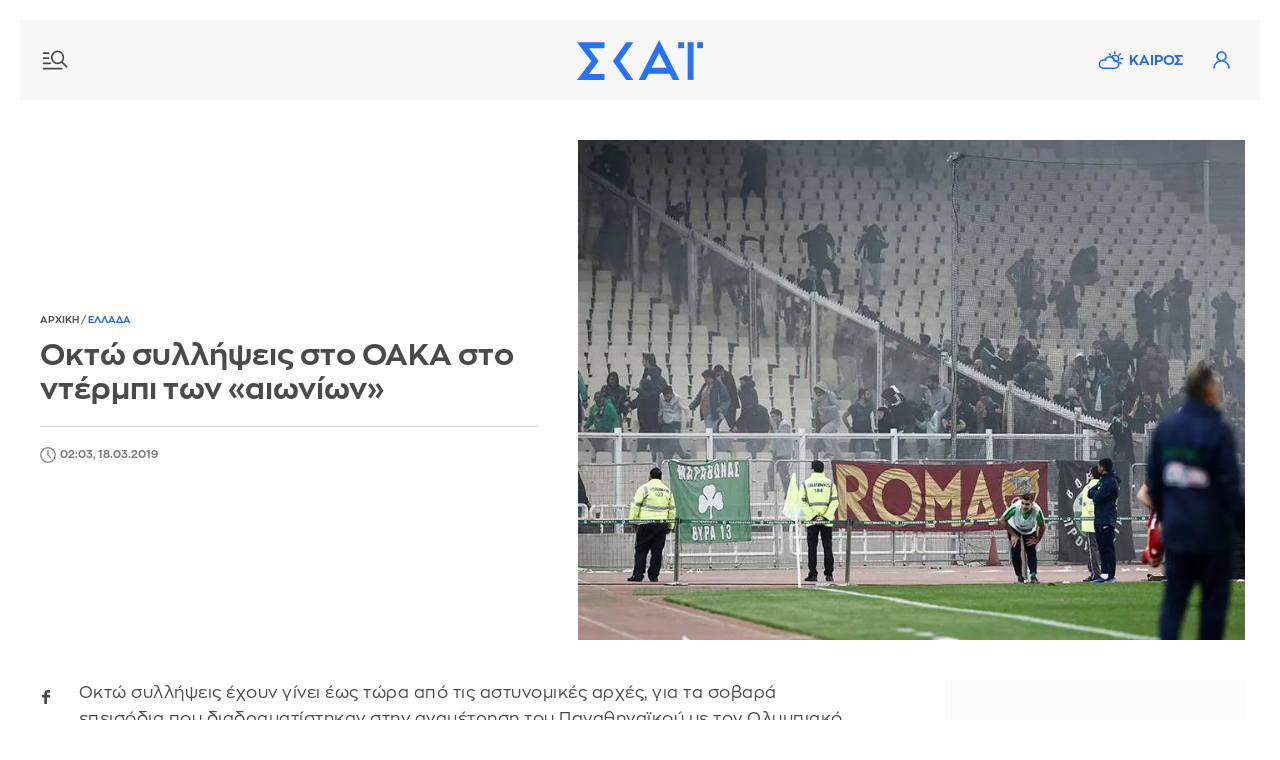

--- FILE ---
content_type: text/html; charset=UTF-8
request_url: https://www.skai.gr/news/greece/okto-syllipseis-sto-oaka-sto-ntermpi-ton-aionion
body_size: 22462
content:
<!DOCTYPE html>
<html lang="el" dir="ltr" prefix="og: https://ogp.me/ns#">
<head>
<link rel="preconnect" href="https://securepubads.g.doubleclick.net">
<link rel="preconnect" href="https://www.google-analytics.com">
<link rel="preconnect" href="https://www.googletagmanager.com">
<link rel="dns-prefetch" href="https://www.googletagmanager.com" />
<link rel="preconnect" href="https://cdn.skai.gr" />
<link rel="preconnect" href="https://static.adman.gr">
<link rel="dns-prefetch" href="https://www.googletagservices.com" />
<link rel="dns-prefetch" href="https://securepubads.g.doubleclick.net" />
<link rel="dns-prefetch" href="https://static.adman.gr" />
  <link rel="preload" as="image" href="https://cdn.skai.gr/sites/default/files/styles/style_800x600/public/articles/2015m/oaka-riotsssss.jpg.webp?itok=0hUwPp3G" type="image/webp"  fetchpriority = "high" />

<title>Οκτώ συλλήψεις στο ΟΑΚΑ στο ντέρμπι των «αιωνίων» | ΣΚΑΪ</title>
<meta http-equiv="content-language" content="el" />
<meta charset="utf-8" />
<meta name="description" content="Οκτώ συλλήψεις έχουν γίνει έως τώρα από τις αστυνομικές αρχές, για τα σοβαρά επεισόδια που διαδραματίστηκαν στην αναμέτρηση του Παναθηναϊκού με τον Ολυμπιακό …" />
<meta name="keywords" content="skai.gr, ειδήσεις" />
<link rel="image_src" href="https://cdn.skai.gr/sites/default/files/styles/article_16_9/public/articles/2015m/oaka-riotsssss.jpg?itok=HLhJq4An" />
<meta property="fb:app_id" content="1107899046074850" />
<meta property="og:site_name" content="Skai.gr" />
<meta property="og:type" content="article" />
<meta property="og:title" content="Οκτώ συλλήψεις στο ΟΑΚΑ στο ντέρμπι των «αιωνίων»" />
<meta property="og:url" content="https://www.skai.gr/news/greece/okto-syllipseis-sto-oaka-sto-ntermpi-ton-aionion" />
<meta property="og:description" content="Οκτώ συλλήψεις έχουν γίνει έως τώρα από τις αστυνομικές αρχές, για τα σοβαρά επεισόδια που διαδραματίστηκαν στην αναμέτρηση του Παναθηναϊκού με τον Ολυμπιακό …" />
<meta property="og:country_name" content="Greece" />
<meta property="og:locale" content="el_GR" />
<meta property="og:image" content="https://cdn.skai.gr/sites/default/files/styles/article_16_9/public/articles/2015m/oaka-riotsssss.jpg?itok=HLhJq4An" />
<meta property="og:image:url" content="https://cdn.skai.gr/sites/default/files/styles/article_16_9/public/articles/2015m/oaka-riotsssss.jpg?itok=HLhJq4An" />
<meta property="og:image:type" content="image/jpeg" />
<meta property="og:image:alt" content="" />
<meta property="og:image:width" content="1280" />
<meta property="og:image:height" content="720" />
<meta name="publish_date" property="og:publish_date" content="2019-03-18T02:03:36+02:00" />
<meta property="article:published_time" content="2019-03-18T02:03:36+02:00" />
<meta property="article:modified_time" content="2019-06-22T17:20:02+03:00" />
<meta property="twitter:card" content="summary_large_image" />
<meta property="twitter:creator" content="@skaigr" />
<meta property="twitter:title" content="Οκτώ συλλήψεις στο ΟΑΚΑ στο ντέρμπι των «αιωνίων»" />
<meta property="twitter:description" content="Οκτώ συλλήψεις έχουν γίνει έως τώρα από τις αστυνομικές αρχές, για τα σοβαρά επεισόδια που διαδραματίστηκαν στην αναμέτρηση του Παναθηναϊκού με τον Ολυμπιακό …" />
<meta property="twitter:site" content="@skaigr" />
<meta property="twitter:url" content="https://www.skai.gr/news/greece/okto-syllipseis-sto-oaka-sto-ntermpi-ton-aionion" />
<meta property="twitter:image" content="https://cdn.skai.gr/sites/default/files/styles/article_16_9/public/articles/2015m/oaka-riotsssss.jpg?itok=HLhJq4An" />
<meta property="twitter:image:width" content="1280" />
<meta property="twitter:image:height" content="720" />
<meta property="article:publisher" content="https://www.facebook.com/skaigr" />
<meta property="article:section" content="Ελλάδα" />
<meta property="article:tag" content="Ελλάδα" />
<meta property="article:tag" content="Skai.gr" />
<meta property="article:tag" content="Ειδήσεις" />
<meta property="article:author" content="Newsroom" />
<link rel="alternate" type="application/rss+xml" href="https://feeds.feedburner.com/skai/PLwa" />
<meta name="robots" content="max-image-preview:large" />
<meta name="Generator" content="Drupal 10 (https://www.drupal.org)" />
<meta name="MobileOptimized" content="width" />
<meta name="HandheldFriendly" content="true" />
<meta name="viewport" content="width=device-width, initial-scale=1.0" />
<link rel="canonical" href="https://www.skai.gr/news/greece/okto-syllipseis-sto-oaka-sto-ntermpi-ton-aionion" />

<meta name="googlebot" content="index,follow" />
<meta name="robots" content="index,follow" />
<meta name="google-site-verification" content="p3KuX08NaRyxBwnFsToTEn3vk-HDx3qQCevOUhTl4bA" />
      <style>
    @font-face{font-family:ZonaProRegular;src:url("/themes/custom/skaigr/fonts/ZonaPro-Regular.woff2") format("woff2"),url("/themes/custom/skaigr/fonts/ZonaPro-Regular.woff") format("woff");font-display:block}@font-face{font-family:ZonaProBold;src:url("/themes/custom/skaigr/fonts/ZonaPro-Bold.woff2") format("woff2"),url("/themes/custom/skaigr/fonts/ZonaPro-Bold.woff") format("woff");font-display:block}#share-bar button.share{background:url("/themes/custom/skaigr/images/plus.svg") center center no-repeat;background-size:13px auto}#share-bar ul li.bookmark a{background:url("/themes/custom/skaigr/images/bookmark-grey.svg") center center no-repeat;background-size:14px auto;text-indent:-9999px}@media screen and (max-width:1280px){.post-content.narrow{width:calc(100% - 165px)}#share-bar{margin-left:-35px}#post .post-content{padding-left:15px}}@media screen and (max-width:1120px){ #post{padding:0 2% 0 5%}.post-top h1{font-size:26px}.post-content.narrow{width:calc(100% - 185px)}}@media screen and (max-width:1000px){.post-content.narrow{width:calc(100% - 215px)}#breadcrumbs{padding-left:20px}}a,body,code,div,form,h1,h2,html,img,input,li,p,span,strong,ul{border:0;margin:0;padding:0;outline:0}.bold,.cat{font-family:ZonaProBold,Helvetica,Arial,sans-serif;font-weight:400}h1,h2{font-family:ZonaProBold,Helvetica,Arial,sans-serif;font-weight:400}@media screen and (max-width:660px){.post-top{padding:0;margin-bottom:30px}.post-top #breadcrumbs{display:none}.post-top>.right{padding-left:0;order:0;z-index:1}.post-top.with-player>.right{margin-bottom:70px}.post-top>.left{order:1;padding:0 20px;margin-bottom:0;z-index:2}.post-top .img-container.main-img{order:0;width:100%;z-index:-1;padding:0}.post-top{position:relative}.post-top h1{font-size:20px;color:#fff;position:absolute;transform:translateY(calc(-100% - 20px));box-sizing:border-box;padding-right:20px}.post-top.with-player h1{transform:translateY(calc(-100% - 87px))}.post-top .img-container.main-img img{min-height:350px;object-fit:cover;object-position:40% center}.post-top .img-container.main-img:before{background:-moz-linear-gradient(top,rgba(0,0,0,0) 0,rgba(0,0,0,.6) 75%);background:-webkit-gradient(linear,left top,left bottom,color-stop(0,rgba(0,0,0,0)),color-stop(75%,rgba(0,0,0,.6)));background:-webkit-linear-gradient(top,rgba(0,0,0,0) 0,rgba(0,0,0,.6) 75%);background:-o-linear-gradient(top,rgba(0,0,0,0) 0,rgba(0,0,0,.6) 75%);background:-ms-linear-gradient(top,rgba(0,0,0,0) 0,rgba(0,0,0,.6) 75%);background:linear-gradient(to bottom,rgba(0,0,0,0) 0,rgba(0,0,0,.6) 75%);bottom:0;content:"";height:140px;width:100%;position:absolute;left:0}#post-page header:not(.active-breaking) .nav-icon.new{background-image:url("/themes/custom/skaigr/images/menu-new-white.svg")}#post-page header:not(.active-breaking) li.weather a{background-image:url("/themes/custom/skaigr/images/weather-white.svg")}#post-page header:not(.active-breaking) .user{background-image:url(/themes/custom/skaigr/images/user-white.svg)}#post-page #wrapper{padding:0 0 20px}#post-page header:before{content:"";height:140px;width:100%;position:absolute;top:0;left:0;z-index:3}#post-page header:before{background:-moz-linear-gradient(top,rgba(0,0,0,.35) 0,rgba(255,255,255,0) 61%);background:-webkit-linear-gradient(top,rgba(0,0,0,.35) 0,rgba(255,255,255,0) 61%);background:linear-gradient(to bottom,rgba(0,0,0,.35) 0,rgba(255,255,255,0) 61%)}#post-page header:not(.active-breaking) .menu-row{background:0 0}#post-page .main-content{padding-top:0}.post-content.narrow{width:100%}#post .post-content{padding-left:20px;padding-right:20px;box-sizing:border-box}#share-bar{display:none}#post .post-content{padding-left:0;padding-right:0}#post{padding:0 20px}}#share-bar div.share{position:absolute;left:0;display:none;top:180px;z-index:1;padding-bottom:36px;box-sizing:border-box;width:36px;border:1px solid var(--medium-grey)}#share-bar .share ul li a{background-color:transparent;width:34px;height:34px;background-size:7px auto}@media screen and (max-width:1120px){.post-top h1{font-size:26px}}@media screen and (max-width:660px){.post-top{padding:0;margin-bottom:30px}.post-top #breadcrumbs{display:none}.post-top>.right{padding-left:0;order:0;z-index:1}.post-top.with-player>.right{margin-bottom:70px}.post-top>.left{order:1;padding:0 20px;margin-bottom:0;z-index:2}.post-top .img-container.main-img{order:0;width:100%;z-index:-1;padding:0}.post-top{position:relative}.post-top h1{font-size:20px;color:#fff;position:absolute;transform:translateY(calc(-100% - 20px));box-sizing:border-box;padding-right:20px}.post-top.with-player h1{transform:translateY(calc(-100% - 87px))}.post-top .img-container.main-img img{min-height:350px;object-fit:cover;object-position:40% center}.post-top .img-container.main-img:before{background:-moz-linear-gradient(top,rgba(0,0,0,0) 0,rgba(0,0,0,.6) 75%);background:-webkit-gradient(linear,left top,left bottom,color-stop(0,rgba(0,0,0,0)),color-stop(75%,rgba(0,0,0,.6)));background:-webkit-linear-gradient(top,rgba(0,0,0,0) 0,rgba(0,0,0,.6) 75%);background:-o-linear-gradient(top,rgba(0,0,0,0) 0,rgba(0,0,0,.6) 75%);background:-ms-linear-gradient(top,rgba(0,0,0,0) 0,rgba(0,0,0,.6) 75%);background:linear-gradient(to bottom,rgba(0,0,0,0) 0,rgba(0,0,0,.6) 75%);bottom:0;content:"";height:140px;width:100%;position:absolute;left:0}#post-page header:not(.active-breaking) .nav-icon.new{background-image:url("/themes/custom/skaigr/images/menu-new-white.svg")}#post-page header:not(.active-breaking) li.weather a{background-image:url("/themes/custom/skaigr/images/weather-white.svg")}#post-page header:not(.active-breaking) .user{background-image:url(/themes/custom/skaigr/images/user-white.svg)}#post-page #wrapper{padding:0 0 20px}#post-page header:before{content:"";height:140px;width:100%;position:absolute;top:0;left:0;z-index:3}#post-page header:before{background:-moz-linear-gradient(top,rgba(0,0,0,.35) 0,rgba(255,255,255,0) 61%);background:-webkit-linear-gradient(top,rgba(0,0,0,.35) 0,rgba(255,255,255,0) 61%);background:linear-gradient(to bottom,rgba(0,0,0,.35) 0,rgba(255,255,255,0) 61%)}#post-page header:not(.active-breaking) .menu-row{background:0 0}}:root{--blue:#2369ea;--lighter-grey:#fbfbfb;--light-grey:#f7f7f7;--medium-grey:#dadbdd;--dark-grey:#4a4a4a;--grey:#7a7a7a}button,html,input{font-family:ZonaProRegular,Helvetica,Arial,sans-serif}button{outline:0}.uppercase{text-transform:uppercase}html{font-size:14px;line-height:1.15;-ms-text-size-adjust:100%;-webkit-text-size-adjust:100%;-webkit-font-smoothing:antialiased;-moz-osx-font-smoothing:grayscale;scroll-behavior:smooth;overflow-x:hidden!important}body,html{height:100%}body{min-width:320px;color:var(--dark-grey);scrollbar-gutter:stable both-edges}a,body,code,div,form,h1,h2,h3,html,img,input,li,p,span,strong,ul{border:0;margin:0;padding:0;outline:0}ul{list-style:none}p{margin-bottom:1.35em}img{-webkit-user-drag:none}.left,.row{float:left}#wrapper,.row{width:100%}#wrapper{margin:0 auto;max-width:1520px;padding:0 20px 50px}.center-both{top:50%;left:50%;transform:translate(-50%,-50%)}.center-y{top:50.1%;transform:translate3d(0,-50.1%,0)}.center-both,.center-y{position:absolute}.relative{position:relative}button{outline:0;border:none}button,input{color:var(--dark-grey);border-radius:0;font-family:ZonaProRegular,Helvetica,Arial,sans-serif;font-size:100%}::placeholder{color:var(--grey);opacity:1}:-ms-input-placeholder{color:var(--grey)}::-ms-input-placeholder{color:var(--grey)}a:link,a:visited{text-decoration:none;color:var(--dark-grey)}.blue,a.blue{color:var(--blue)}img{max-width:100%;height:auto}.border-box{box-sizing:border-box}.right{float:right}.bold,.cat,.post-content strong{font-family:ZonaProBold,Helvetica,Arial,sans-serif;font-weight:400}.flex{display:flex;justify-content:space-between;flex-wrap:wrap}.light-grey{background:var(--light-grey)}.mb-40{margin-bottom:40px}.mb-30{margin-bottom:30px}.mb-20{margin-bottom:20px}.mt-20{margin-top:20px}.mr-20{margin-right:20px}.pl-20{padding-left:20px}.pt-20{padding-top:20px}.brd-bt{border-bottom:1px solid var(--medium-grey)}h1,h2,h3{font-family:ZonaProBold,Helvetica,Arial,sans-serif;font-weight:400}.logo a{display:inline-flex;text-indent:-9999px}h2{font-size:18px;line-height:1.25;margin-bottom:9px}h1{font-size:26px;line-height:1.15}header .menu-row{height:80px}.logo{height:48px}.footer-logos.logos{margin-left:40px}.logos a{display:inline-block;height:50px;line-height:50px;width:50px;background-image:url("/themes/custom/skaigr/images/logo-skai-tv.svg");background-size:40px auto;background-repeat:no-repeat;background-position:center center;color:#1a275c;border-right:2px solid #dcdddf;overflow:hidden;text-indent:-9999px}.logos a.oloimazi{border:none;background-image:url("/themes/custom/skaigr/images/oloimazi.png");background-size:75px auto;width:90px;padding:0;background-position:center center;background-blend-mode:multiply}.logos a.womenonly{background-image:url("/themes/custom/skaigr/images/womenonly.svg");background-size:65px auto;width:85px;padding:0}.logos a.radio{background-image:url("/themes/custom/skaigr/images/logo-skairadio.png");background-size:32px auto;color:var(--blue)}.logos a.happy{background-image:url("/themes/custom/skaigr/images/logo-happy-104.png");background-size:58px auto;width:74px}.logos a.pepper{background-image:url("/themes/custom/skaigr/images/logo-pepper.png");background-size:32px auto}.logos a.menta{background-image:url("/themes/custom/skaigr/images/logo-menta.png");background-size:38px auto;width:65px}.logos a.sportfm{background-image:url("/themes/custom/skaigr/images/logo-sportfm.png");background-size:90px auto;padding-left:115px;text-indent:-9999px;width:105px;padding:0}.footer-logos.logos a{border:none}header .tools{margin-top:21px;margin-right:20px;position:relative}.nav-overlay .icon,header .icon{width:38px;height:38px;display:inline-block;float:left;text-indent:-9999px}.nav-overlay .icon.search{background:url(/themes/custom/skaigr/images/search.svg) center center no-repeat;background-size:18px auto;margin-right:5px}header .user{background:url("/themes/custom/skaigr/images/user-blue.svg") center center no-repeat;background-size:17px auto;position:relative}.nav-overlay .nav-icon{position:absolute;right:14px;top:18px;left:auto;width:36px;height:36px}.nav-overlay{opacity:0;position:fixed;top:0;bottom:0;left:-51%;height:100%;width:0%;background:var(--lighter-grey);overflow:auto;z-index:101;box-sizing:border-box;box-shadow:0 0 30px 0 rgb(0 0 0 / 20%)}#member-drop-down{display:none;position:absolute;top:43px;right:0;width:auto;z-index:100000;background:#fff;box-shadow:rgba(0,0,0,.1) 0 4px 6px -1px,rgba(0,0,0,.06) 0 2px 4px -1px}#member-drop-down ul li{white-space:nowrap;display:block;text-align:right}#member-drop-down ul li a{display:block;padding:12px 14px;border-bottom:1px solid var(--medium-grey);text-transform:uppercase;font-family:ZonaProBold,Helvetica,Arial,sans-serif;color:var(--blue);box-sizing:border-box}header ul.menu{margin:28px 0 28px 50px}#nav{float:left}#nav ul.menu{float:left}nav ul.menu li{display:block;float:left;padding:0 4px;position:relative}nav ul.menu li a{display:block;float:left;text-align:center;font-family:ZonaProBold,Helvetica,Arial,sans-serif;color:var(--blue);padding:4px 6px}nav:not(#secondary) ul.menu li:last-child a:after{display:none}nav ul.menu li a:after{position:absolute;top:4px;font-size:16px;content:"|";right:-2px;color:var(--blue)}nav ul.menu li:last-child a:after{display:none}nav#secondary ul.menu{margin-left:0;margin-right:-5px}ul.menu li.weather a{padding-left:36px;background:url("/themes/custom/skaigr/images/weather.svg") 5px center no-repeat;background-size:26px auto}.nav-icon{display:block;width:30px;text-indent:-9999px;height:28px;left:20px;top:26px;z-index:100;position:relative}.nav-icon.new{background:url("/themes/custom/skaigr/images/menu-new.svg") center center no-repeat;background-size:26px auto}.nav-overlay .nav-icon{background:url("/themes/custom/skaigr/images/close.svg") center center no-repeat;background-size:20px auto}@-moz-document url-prefix(){.scroll-area{scrollbar-width:thin}}ul.social-media li a{display:block;background-color:var(--medium-grey);background-repeat:no-repeat;background-image:url("/themes/custom/skaigr/images/fb.svg");background-position:center center;background-size:7px auto;width:30px;height:30px;text-indent:-9999px}ul.social-media li.twitter a{background-image:url("/themes/custom/skaigr/images/x-logo-grey.svg");background-size:12px auto}ul.social-media li.linkedin a{background-image:url("/themes/custom/skaigr/images/linkedin.svg");background-size:14px auto}ul.social-media li.bluesky a{background-image:url("/themes/custom/skaigr/images/bluesky-grey.svg");background-size:14px auto}.nav-overlay:not(.active) ul.menu.secondary li.weather{display:none}article{float:left;width:100%}article a img{display:block;width:100%}article .img-container{margin-bottom:11px}article .img-container img{width:100%;display:block}article h2 a{display:inline-block}article p{line-height:1.4;margin-bottom:0;letter-spacing:.25px}article a.img-container{display:block;overflow:hidden;position:relative}.metadata{font-size:11px;margin-bottom:5px;box-sizing:border-box}.metadata:last-child{margin-bottom:15px}article time{font-size:11px;display:inline-block;padding-left:20px;min-height:16px;color:var(--grey);line-height:16px;background:url(/themes/custom/skaigr/images/clock.svg) left top no-repeat;background-size:16px auto;margin-right:5px}article .cat{display:inline-block;letter-spacing:.5px;color:var(--blue);font-size:11px}.metadata.white{color:#fff}.cat+time,.metadata a+time{margin-left:11px;position:relative}.cat+time:before,.metadata a+time:before{position:absolute;left:-9px;top:0;content:"|"}.metadata.white time{background-image:url(/themes/custom/skaigr/images/clock-white.svg);color:#fff}aside.sidebar{width:330px;float:right}.tabcontent{display:none;border-top:none;margin-bottom:2.5em;animation:1s fadeEffect;float:left;width:100%}@keyframes fadeEffect{from{opacity:0}to{opacity:1}}.tabcontent ul{height:48.5em;overflow:auto}.inner .tabcontent ul{height:41em}aside .banner{float:left;width:100%;text-align:center}.sidebar>.banner-first{margin-bottom:30px}.banner{display:flex;flex-flow:column wrap;align-items:center;justify-content:flex-start}.banner .sticky{position:sticky;top:80px}.banner>div{background:var(--lighter-grey);display:flex;flex-flow:column wrap;align-items:center;justify-content:flex-start;position:sticky;top:80px}#back-to-top{opacity:0;position:fixed;bottom:50px;right:30px;z-index:10000;width:40px;height:40px;text-indent:-9999px;border-radius:100%;background:url("/themes/custom/skaigr/images/top-arrow.svg") center center no-repeat var(--lighter-grey);box-shadow:0 0 8px 0 rgb(0 0 0 / 20%);background-size:100% auto}@media screen and (max-width:1330px){header nav#nav{display:none}nav ul.menu li a{display:none}ul.menu li.weather a{display:block}nav#secondary ul.menu{margin-right:-15px}}@media screen and (max-width:1200px){ul.menu li.weather a{background-image:url("/themes/custom/skaigr/images/weather-grey.svg")}header .user{background-image:url(/themes/custom/skaigr/images/user-grey.svg)}#member-drop-down ul li a,nav ul.menu li a,nav ul.menu li a:after{color:var(--dark-grey)}#footer .logos{margin:2em auto}.post-top .img-container.main-img img{object-fit:cover}}@media screen and (max-width:1000px){aside.sidebar.inner{width:100%;float:none;max-width:400px;margin-left:auto;margin-right:auto}}@media screen and (max-width:920px){header .icon,ul.menu li.weather a{width:32px}ul.menu li.weather a{text-indent:-9999px;height:38px;padding:0;background-position:center center}ul.menu li.weather a{background-size:27px auto;background-position:center 9px}nav#secondary ul.menu{margin-top:20px}}@media screen and (max-width:780px){ #post-page #back-to-top{bottom:110px}#wrapper{padding-top:78px}header .menu-row{width:100%;margin-left:0;position:fixed;z-index:100000;left:0;top:0;animation:none}header .menu-row{height:58px}header .logo,header .logo svg{width:100px;height:auto;z-index:10}header .nav-icon{top:15px}button.night-mode{margin-top:0}header .tools{margin-top:10px;margin-right:14px}nav#secondary ul.menu{margin-top:10px}}@media screen and (max-width:730px){.inner .tabcontent ul,.tabcontent ul{height:60vh}}@media screen and (max-width:480px){.nav-overlay button.night-mode{display:none}aside.sidebar{width:100%;padding-left:20px;padding-right:20px}aside.sidebar.inner{padding-left:0;padding-right:0}}.img-container.main-img{position:relative}#share-bar{position:sticky;top:90px;margin-bottom:205px;float:left;margin-left:-60px}#share-bar button,div.share button.close{width:36px;height:36px;text-indent:-9999px;position:absolute;top:180px;left:-2px}#share-bar div.open-share,#share-bar div.share{position:absolute;left:0;display:none;top:180px;z-index:1;padding-bottom:36px;box-sizing:border-box;width:36px;border:1px solid var(--medium-grey)}#share-bar div.share{left:-2px;padding-top:36px;background-color:#fff;z-index:100;position:relative;padding-bottom:0}#share-bar div.share button.close{left:0;top:0;background:url("/themes/custom/skaigr/images/close.svg") center center no-repeat #fff;background-size:12px auto;opacity:1;width:34px;height:35px;border:none}#share-bar .share ul li a,#share-bar ul li.comments span,.open-share ul li a{background-color:transparent;width:34px;height:34px;background-size:7px auto}#share-bar ul li.comments span{display:block}#share-bar .share ul li a{border-top:1px solid var(--medium-grey)}#share-bar ul li.facebook a{background-image:url("/themes/custom/skaigr/images/fb-grey.svg");background-size:8px auto}#share-bar ul li.twitter a{background-image:url("/themes/custom/skaigr/images/x-logo-dark-grey.svg");background-size:15px auto}#share-bar .share ul li.linkedin a{background-image:url("/themes/custom/skaigr/images/linkedin-grey.svg");background-size:14px auto}#share-bar .share ul li.bluesky a{background-image:url("/themes/custom/skaigr/images/bluesky-dark-grey.svg");background-color:#fff;background-size:14px auto}#share-bar .share ul li.mail a{background-image:url("/themes/custom/skaigr/images/mail-new.svg");background-size:17px auto}#share-bar .share ul li.print a{background:url("/themes/custom/skaigr/images/print.svg") center center no-repeat;background-size:18px auto}#share-bar div.open-share{display:block;top:0;padding-bottom:0;border:none}#share-bar ul li.comments span{background:url("/themes/custom/skaigr/images/comments-grey-new.svg") center 14px no-repeat;background-size:15px auto}#share-bar ul li.fav a{background:url(/themes/custom/skaigr/images/claps-grey.svg) center 14px no-repeat;background-size:16px auto}#share-bar ul li.comments span,#share-bar ul li.fav a{text-indent:0;text-align:center;font-size:11px;color:var(--grey);margin-top:4px}.post-top h1{font-size:30px}.post-top #breadcrumbs{margin-bottom:10px;padding-left:0;background:0 0}.post-top>.left{width:44.636%;padding-right:40px;box-sizing:border-box}.post-top>.right{width:55.364%}.post-top>.left p{font-size:16px;line-height:1.5}.post-top .img-container.main-img img{width:100%;float:right}.post-top{align-items:center;padding-right:15px}.opinion-content{float:left;width:100%}.opinion-content .post-content{padding-top:0}.post-top .audio-player audio{max-width:inherit}.post-content a,.post-content strong{font-family:ZonaProBold,Helvetica,Arial,sans-serif;font-weight:400}.related-posts{width:200px;margin-right:-80px;position:sticky;top:88px;padding-top:5px}.related-posts>span{display:block;margin-bottom:14px}.related-posts article{margin-bottom:20px}.post-content.mb-30{margin-bottom:0}.post-content.narrow{width:calc(100% - 155px);float:left}.banner{overflow-wrap:normal;word-wrap:normal;word-break:normal;-ms-word-break:normal;-ms-hyphens:none;-moz-hyphens:none;-webkit-hyphens:none;hyphens:none}@media screen and (max-width:1280px){.post-content.narrow{width:calc(100% - 165px)}#share-bar{margin-left:-35px}#post .post-content{padding-left:15px}.related-posts{margin-right:-60px}}@media screen and (max-width:1120px){ #post{padding:0 2% 0 5%}.post-top h1{font-size:26px}.post-content.narrow{width:calc(100% - 185px)}.related-posts{margin-right:-30px;width:190px}}@media screen and (max-width:1000px){.related-posts{margin-right:0}.post-content.narrow{width:calc(100% - 215px)}}@media screen and (max-width:880px){.post-top{padding:0 2%}.post-top>.left,.post-top>.right{width:100%}.post-top>.left{margin-bottom:30px;padding-right:0}}@media screen and (max-width:780px){.related-posts{top:65px}#post-page #back-to-top{bottom:110px}}@media screen and (max-width:660px){header.mt-20{margin-top:0}.post-top{padding:0;margin-bottom:30px}.post-top #breadcrumbs{display:none}.post-top>.right{padding-left:0;order:0;z-index:1}.post-top.with-player>.right{margin-bottom:70px}.post-top>.left{order:1;padding:0 20px;margin-bottom:0;z-index:2}.post-top .img-container.main-img{order:0;width:100%;z-index:-1;padding:0}.post-top{position:relative}.post-top h1{font-size:20px;color:#fff;position:absolute;transform:translateY(calc(-100% - 20px));box-sizing:border-box;padding-right:20px}.post-top.with-player h1{transform:translateY(calc(-100% - 87px))}.post-top .img-container.main-img img{min-height:350px;object-fit:cover;object-position:40% center}.post-top .img-container.main-img:before{background:-moz-linear-gradient(top,rgba(0,0,0,0) 0,rgba(0,0,0,.6) 75%);background:-webkit-gradient(linear,left top,left bottom,color-stop(0,rgba(0,0,0,0)),color-stop(75%,rgba(0,0,0,.6)));background:-webkit-linear-gradient(top,rgba(0,0,0,0) 0,rgba(0,0,0,.6) 75%);background:-o-linear-gradient(top,rgba(0,0,0,0) 0,rgba(0,0,0,.6) 75%);background:-ms-linear-gradient(top,rgba(0,0,0,0) 0,rgba(0,0,0,.6) 75%);background:linear-gradient(to bottom,rgba(0,0,0,0) 0,rgba(0,0,0,.6) 75%);bottom:0;content:"";height:140px;width:100%;position:absolute;left:0}#post-page header:not(.active-breaking) .nav-icon.new{background-image:url("/themes/custom/skaigr/images/menu-new-white.svg")}#post-page header:not(.active-breaking) li.weather a{background-image:url("/themes/custom/skaigr/images/weather-white.svg")}#post-page header:not(.active-breaking) .user{background-image:url(/themes/custom/skaigr/images/user-white.svg)}#post-page #wrapper{padding:0 0 20px}#post-page header:before{content:"";height:140px;width:100%;position:absolute;top:0;left:0;z-index:3}#post-page header:before{background:-moz-linear-gradient(top,rgba(0,0,0,.35) 0,rgba(255,255,255,0) 61%);background:-webkit-linear-gradient(top,rgba(0,0,0,.35) 0,rgba(255,255,255,0) 61%);background:linear-gradient(to bottom,rgba(0,0,0,.35) 0,rgba(255,255,255,0) 61%)}#post-page header:not(.active-breaking) .menu-row{background:0 0}#post-page .main-content{padding-top:0}.related-posts{float:left;position:static;padding-top:0}.related-posts>span{font-size:16px;margin-bottom:15px}.related-posts article{padding:20px 0;margin-bottom:0}.related-posts span+article{border-top:1px solid var(--medium-grey)}.related-posts .img-container{width:29%;margin-bottom:0}.related-posts .img-container img{min-height:95px}.post-content.narrow,.related-posts{width:100%}.related-posts{margin-top:20px}#post .post-content,#post-page aside.sidebar.inner,.related-posts{padding-left:20px;padding-right:20px;box-sizing:border-box}}@media screen and (max-width:480px){.related-posts article{padding:18px 0}.related-posts .img-container{width:27.5%}.related-posts .img-container img{min-height:90px;object-fit:cover}}.audio-player{float:left;width:calc(100% - 50px);text-align:center;margin-top:-60px;margin-left:25px}.audio-player audio{width:100%;position:relative;height:40px}@media screen and (max-width:660px){.audio-player{width:calc(100% - 40px);margin-left:20px;margin-right:20px;padding:0;position:absolute;bottom:-67px}.audio-player audio{border:1px solid #ccc;box-shadow:0 0 8px hsla(0,0%,0%,.25)}#share-bar{display:none}#post .post-content{padding-left:0;padding-right:0}.related-posts{padding:0}#post{padding:0 20px}}audio::-webkit-media-controls-panel{background-color:#fff}audio::-webkit-media-controls-current-time-display,audio::-webkit-media-controls-time-remaining-display{font-family:ZonaProRegular,Helvetica,Arial,sans-serif;font-size:13px}@supports (-webkit-touch-callout:none){.audio-player{background:#383838}.audio-player audio{border:none;padding:6px 0 4px;height:auto}}.main-content{width:calc(100% - 370px)}#breadcrumbs{font-size:10px;font-weight:400;color:#7a7a7a;height:16px;line-height:16px;background:#fff;padding:0 35px 0 0;margin:-5px 0 0;position:relative}#breadcrumbs a{color:#7a7a7a}#breadcrumbs a.blue{color:var(--blue)}#post{padding:0 7.2%}.post-content{float:left;width:100%;padding-top:24px;font-size:16.5px}.post-content,.post-content p{line-height:1.6;letter-spacing:.5px}.post-content p{margin-bottom:1.429em}.post-content a{text-decoration:none;color:var(--blue)}.post-top a{color:var(--blue)}.post-top .author-row{display:flex;justify-content:flex-start;align-items:center;border-top:1px solid var(--medium-grey)}.post-top .metadata{margin-bottom:0}.post-content h3{margin-bottom:.75em}.post-content h3{font-size:19px;line-height:1.4}.post-content{overflow-wrap:break-word;word-wrap:break-word;-ms-word-break:break-all;word-break:break-word;-ms-hyphens:auto;-moz-hyphens:auto;-webkit-hyphens:auto;hyphens:auto}@media screen and (max-width:1280px){ #post{padding:0 5%}}@media screen and (max-width:1120px){ #post{padding:0 2%}}@media screen and (max-width:1000px){.main-content{width:100%;padding-left:0;margin-bottom:30px}#breadcrumbs{padding-left:20px}}#breaking-news{overflow:hidden;height:145px;margin-top:-20px;background:#de0032;background:linear-gradient(to right,#bb172a 0,#dd1e34 100%);box-shadow:0 0 4px 0 rgb(128 127 127 / 45%);align-items:center;justify-content:flex-start}#breaking-news .alertIcon{width:12%;text-align:center}#breaking-news .alertIcon>svg{width:40px;height:40px}#breaking-news article{width:calc(88% - 50px);max-width:1240px;padding:20px 0;box-sizing:border-box;display:flex;align-items:center}#breaking-news article h2 a{color:#fff}#breaking-news article h2 a,#breaking-news article p{display:-webkit-box;-webkit-line-clamp:2;-webkit-box-orient:vertical;overflow:hidden;width:100%}#breaking-news article h2 a{-webkit-line-clamp:1}#breaking-news article .img-container{width:150px;float:left;margin-bottom:0}#breaking-news article .article-data{width:calc(100% - 170px);color:#fff;float:right}.close-btn{color:#fff!important;position:absolute;right:0;top:0;padding:15px}.close-btn>svg{width:20px;height:20px;fill:#fff}.close-btn span{display:none}@media screen and (max-width:1380px){ #breaking-news .alertIcon{width:10%;text-align:center}#breaking-news article{width:calc(89% - 50px)}#breaking-news article h2{font-size:17px}}@media screen and (max-width:1000px){ #breaking-news article p{display:none}#breaking-news article h2 a{-webkit-line-clamp:3}#breaking-news .alertIcon{width:12%}#breaking-news article{width:calc(88% - 50px)}}@media screen and (max-width:780px){ #breaking-news{width:calc(100% + 40px);margin-left:-20px}#breaking-news article .img-container{margin-right:14px}#breaking-news article{width:calc(88% - 50px);padding:12px 0}}@media screen and (max-width:660px){ #post{padding:0}#post-page #breaking-news{width:100%;margin-left:0;margin-bottom:0;margin-top:58px;box-shadow:none}}@media screen and (max-width:520px){ #breaking-news .alertIcon,#breaking-news article .img-container{display:none}#breaking-news{height:110px}#breaking-news article .article-data{width:100%}#breaking-news article h2{font-size:16px}#breaking-news article{width:calc(100% - 50px);padding-left:20px}.close-btn{padding:12px}}
     </style>
     

<link rel="shortcut icon" href="/themes/custom/skaigr/images/favicon.ico" />


<link rel="apple-touch-icon" sizes="180x180" href="/themes/custom/skaigr/images/favicons/apple-touch-icon.png"/>
<link rel="icon" type="image/png" sizes="32x32" href="/themes/custom/skaigr/images/favicons/favicon-32x32.png"/>
<link rel="icon" type="image/png" sizes="16x16" href="/themes/custom/skaigr/images/favicons/favicon-16x16.png"/>
<link rel="manifest" href="/themes/custom/skaigr/js/manifest.json"/>


     <link rel="stylesheet" media="print" onload="this.media='all'; this.onload=null;" href="/themes/custom/skaigr/css-minify/common.min.css?v=1.1.569" >
<link rel="stylesheet" media="print" href="/themes/custom/skaigr/css-minify/dark-mode.min.css?v=1.1.569" onload="this.media='all'; this.onload=null;">
<link rel="stylesheet" media="print" href="/themes/custom/skaigr/css-minify/overlay-menu.min.css?v=1.1.569" onload="this.media='all'; this.onload=null;">

  <link rel="stylesheet" media="print" onload="this.media='all'; this.onload=null;" href="/themes/custom/skaigr/css-minify/pages-posts.min.css?v=1.1.569">
    
  
    <link rel="stylesheet" media="print" onload="this.media='all'; this.onload=null;" href="/themes/custom/skaigr/css-minify/article.min.css?v=1.1.569">


    <link rel="stylesheet" media="print" onload="this.media='all'; this.onload=null;"
          href="/themes/custom/skaigr/css/fixed-social-bar.min.css?v=1.1.569">


    
<link rel="stylesheet" media="print" href="/themes/custom/skaigr/css-minify/stories-slider.min.css?v=1.1.569" onload="this.media='all'; this.onload=null;"> <link rel="stylesheet" media="print" href="/themes/custom/skaigr/css-minify/article-stories-slider.min.css?v=1.1.569" onload="this.media='all'; this.onload=null;">
<link rel="stylesheet" media="print" href="/themes/custom/skaigr/css/print.min.css?v=1.1.569">

    


    
      <link rel="stylesheet"  href="/themes/custom/skaigr/css/breaking-news.min.css?v=1.1.569" media="print"  onload="this.media='all'; this.onload=null;">
  

 
    


  <script>
          var anchor = "yes";
      </script>


    <script>window.taboolav2 = true;</script>
    <style>
        #taboola-alternating-below-article {
            float: left;
            margin-top: 0px;
            margin-bottom: 30px;
            width: 100%;
            padding: 10px 24px 30px;
            background: var(--light-grey);
            box-sizing: border-box;
        }
        @media all and (min-width: 680px){
            #taboola-alternating-below-article {
                min-height: 800px;
            }
        }

        #taboola-alternating-below-article a.item-label-href, .organic-thumbs-feed-01-c .video-label, .organic-thumbs-feed-01-c .sponsored, .organic-thumbs-feed-01-c .sponsored-url,
        .thumbs-feed-01-b .video-label, .thumbs-feed-01-b .sponsored, .thumbs-feed-01-b .sponsored-url,
        .thumbs-feed-01-a .video-label, .thumbs-feed-01-a .sponsored, .thumbs-feed-01-a .sponsored-url,
        .organic-thumbs-feed-01-mp .video-label, .organic-thumbs-feed-01-mp .sponsored, .organic-thumbs-feed-01-mp .sponsored-url,
        .thumbs-feed-01-b .syndicatedItem .branding,
        .thumbs-feed-01 .video-label, .thumbs-feed-01 .sponsored, .thumbs-feed-01 .sponsored-url,
        .rec-reel-sc2 .video-label, .rec-reel-sc2 .sponsored, .rec-reel-sc2 .sponsored-url,
        .rec-reel-sc2 .video-label, .rec-reel-sc2 .sponsored, .rec-reel-sc2 .sponsored-url,
        .organic-thumbs-feed-01 .video-label, .organic-thumbs-feed-01 .sponsored, .organic-thumbs-feed-01 .sponsored-url,
        .trc_spotlight_item .branding .branding-inner
        {
            font-family: ZonaProBold,Helvetica,Arial,sans-serif!important;
            font-weight: 400;
        }
        #taboola-alternating-below-article .organic-thumbs-feed-01-c .video-title, #taboola-alternating-below-article .thumbs-feed-01-b .video-title,
        #taboola-alternating-below-article .thumbs-feed-01-a .video-title,
        #taboola-alternating-below-article .organic-thumbs-feed-01-mp .video-title,
        .rec-reel-sc2 .video-title
        {
            font-size: 15px;
            font-weight: 400;
            line-height: 20px;
        }
        .video-label.video-title.trc_ellipsis{
            display: -webkit-box;
            -webkit-line-clamp: 3;
            -webkit-box-orient: vertical;
            overflow: hidden;
        }

        #taboola-alternating-below-article .organic-thumbs-feed-01-c .branding{
            font-family: ZonaProBold,Helvetica,Arial,sans-serif!important;
            font-weight: 400;
        }


        @media all and (max-width: 680px) {

            .trc_related_container.tbl-feed-card .trc_rbox_container {
                font-family: ZonaProBold, Helvetica, Arial, sans-serif !important;
                font-weight: 400;
            }
            .trc_related_container.tbl-feed-card .trc_rbox_container .trc_desktop_disclosure_link {
                font-family: ZonaProBold, Helvetica, Arial, sans-serif !important;
            }
            .trc_related_container.tbl-feed-card .trc_rbox_container .video-title {
                font-size: 16px;
                font-weight: 400;
                line-height: 18px;
            }

            .trc_related_container.tbl-feed-card .branding{
                font-family: ZonaProBold, Helvetica, Arial, sans-serif !important;
                font-weight: 400;
            }
        }


    </style>
    <link rel="amphtml" href="https://www.skai.gr/news/greece/okto-syllipseis-sto-oaka-sto-ntermpi-ton-aionion/amp">
    

    
    
<link rel="stylesheet" media="print" href="/themes/custom/skaigr/css/search.min.css?v=1.1.569" onload="this.media='all'; this.onload=null;">
<link rel="stylesheet" media="print" href="/modules/custom/wbnotifications/css/push.css" onload="this.media='all'; this.onload=null;">

    <script>
      document.addEventListener("DOMContentLoaded", function() {
        // Get only links that contain 'https://'
        var links = document.querySelectorAll("a[href^='http://'], a[href^='https://']");

        // Current site's base URL
        var siteBase = window.location.origin;

        // Loop through each link
        links.forEach(function(link) {
          // Check if the link is external
          if (!link.href.startsWith(siteBase)) {
            // Set target to _blank for external links
            link.target = "_blank";

            // Add rel="noopener noreferrer" for security reasons
            link.rel = "noopener noreferrer";
          }
        });
      });
    </script>




            <meta http-equiv="refresh" content="360">
    <style>div.hidden, footer ul.hidden{display: none;}
@media screen and (max-width: 999px) {
    .desktop-banner{
        display: none;
    }
}
</style>
<style>form.contact-form{margin-top:30px;}a.weather-box{color:#2369ea;} a.weather-box:hover{text-decoration: underline;}</style>
<style> .flex-video embed,.flex-video iframe,.flex-video object,.flex-video video,.responsive-embed embed,.responsive-embed iframe,.responsive-embed object,.responsive-embed video{position:absolute;top:0;left:0;width:100%;height:100%}.responsive-embed{padding-bottom:56.25%;clear:both;position:relative;height:0;margin-bottom:1rem;overflow:hidden}% endif % .post-content .mobile-banner-inline{width:100%;text-align:center;padding-bottom:10px}.post-content .mobile-banner-sticky-container{height:1200px;width:300px;background:#efefef;display:inline-block}.post-content .mobile-banner-sticky-container>div{width:300px;overflow:hidden;position:sticky;top:60px}
mark>a,mark>a>strong{color:#fff}h2.visually-hidden{display:none}.post-content iframe{max-width:100%}.post-content figure{margin-bottom:15px}</style>

    <style>
      #mapiframe{
        width:100%;
      }

      @media screen and (max-width: 768px) {
        #mapiframe{

        }

        .responsive-embed.mapembed {
          height: 500px;
          padding-bottom: 10px;
          margin-bottom: 10px;
          position: relative;
          overflow:hidden;
        }

      }
    </style>

    </head>
<body  id="post-page">
<script>if(window.localStorage.getItem('skaigr-theme')){document.body.classList.add('dark-mode');}</script>
<script>
    window.uconsend = false;
    window.members_config = {
        url: 'https://www.skai.gr/account',
        auth: 'https://www.skai.gr/account'
    }
</script>

<div id="wrapper" class="border-box">
    <header class="row border-box mt-20">
    <!--Tags-Logos Row Section Start-->
        <!--Tags-Logos Row Section End-->
            
    


    

    <div class="row menu-row relative light-grey mb-40">
        <nav id="nav" class="uppercase">
    
        <ul class="menu">
                        <li>
                <a href="/news/greece">ΕΛΛΑΔΑ</a>
                                            </li>
                    <li>
                <a href="/news/politics">ΠΟΛΙΤΙΚΗ</a>
                                            </li>
                    <li>
                <a href="/news/world">ΚΟΣΜΟΣ</a>
                                            </li>
                    <li>
                <a href="/news/finance">ΟΙΚΟΝΟΜΙΑ</a>
                                            </li>
                    <li>
                <a href="/news/entertainment">ΨΥΧΑΓΩΓΙΑ</a>
                                            </li>
            </ul>
        


</nav>
        <div class="logo center-both">
                            <a title="ΣΚΑΪ" href="/"><span>ΣΚΑΪ</span>
                    <svg xmlns:xlink="http://www.w3.org/1999/xlink" xmlns="http://www.w3.org/2000/svg" viewBox="0 0 110.37 34.96" width="126"  height="48" >
                        <rect x="96.93" y="1.9" width="5.14" height="33.03" fill="#2672FF"></rect>
                        <rect x="88.64" y="1.9" width="5.15" height="5.19" fill="#2672FF"></rect>
                        <rect x="105.23" y="1.9" width="5.14" height="5.19" fill="#2672FF"></rect>
                        <polygon points="12.54 18.46 0.01 34.96 24.05 34.96 24.05 29.82 10.38 29.82 19 18.46 10.37 7.1 24.05 7.1 24.05 1.96 0 1.96 12.54 18.46" fill="#2672FF"></polygon>
                        <path d="M54.1,35h5.78l2.86-5.58H81.17L84,35h5.77L71.95,0ZM78.54,24.23H65.35l6.6-12.92Z" fill="#2672FF"></path>
                        <polygon points="43.12 1.9 31.84 17.95 31.47 18.45 42.81 34.6 43.07 34.96 49.35 34.96 37.76 18.46 49.41 1.9 43.12 1.9" fill="#2672FF"></polygon>
                    </svg>
                </a>
                        </div>
        <div class="tools right">
                        <a href="/account/login" class="user icon" style="">Λογαριασμός</a>
            <div id="member-drop-down">
                <ul>
                    <li><a href="/account/profile">Ο λογαριασμός μου</a></li>
                    <li><a href="/account/settings">Ρυθμίσεις</a></li>
                    <li><a href="#" id="user-loggout">Αποσύνδεση</a></li>
                </ul>
            </div>
                    </div>

                <nav id="secondary" class="uppercase right">
            <ul class="menu">
                <li><a href="/newsfeed">Ροή Ειδήσεων</a></li>
                <li><a href="/news/opinions">Απόψεις</a></li>
                <li><a href="/protoselida">Πρωτοσέλιδα</a></li>
                <li class="weather"><a href="/weather">Καιρος</a></li>
            </ul>
        </nav>

        <div class="nav-icon new btn-open">Menu</div>

                                                                                                                    </div>
</header>    <!-- Overlay Side Menu Start-->
<div class="nav-overlay">
    <div class="nav-icon btn-close open"></div>
    <div class="logo"> <a title="ΣΚΑΪ" href="/">
            <svg xmlns:xlink="http://www.w3.org/1999/xlink" xmlns="http://www.w3.org/2000/svg" viewBox="0 0 110.37 34.96" width="126"  height="48" >
                <rect x="96.93" y="1.9" width="5.14" height="33.03" fill="#2672FF"></rect>
                <rect x="88.64" y="1.9" width="5.15" height="5.19" fill="#2672FF"></rect>
                <rect x="105.23" y="1.9" width="5.14" height="5.19" fill="#2672FF"></rect>
                <polygon points="12.54 18.46 0.01 34.96 24.05 34.96 24.05 29.82 10.38 29.82 19 18.46 10.37 7.1 24.05 7.1 24.05 1.96 0 1.96 12.54 18.46" fill="#2672FF"></polygon>
                <path d="M54.1,35h5.78l2.86-5.58H81.17L84,35h5.77L71.95,0ZM78.54,24.23H65.35l6.6-12.92Z" fill="#2672FF"></path>
                <polygon points="43.12 1.9 31.84 17.95 31.47 18.45 42.81 34.6 43.07 34.96 49.35 34.96 37.76 18.46 49.41 1.9 43.12 1.9" fill="#2672FF"></polygon>
            </svg>
        </a> </div>
    <button class="night-mode night-mode-up"><span>Night mode</span></button>
    <form class="search-form row border-box" action="/search/node" method="get" id="search-form">
        <input data-drupal-selector="edit-keys" size="30" maxlength="255"  value="Αναζήτηση" class="form-search" type="search" name="keys" onclick="this.value='';" aria-label="Αναζήτηση">
        <input data-drupal-selector="edit-submit" id="form-submit" class="icon search" value="Αναζήτηση" type="submit">
    </form>

    <ul class="menu secondary">
        <li><a href="/newsfeed">Ροή Ειδήσεων</a></li>
        <li><a href="/news/opinions">Απόψεις</a></li>
        <li class="noline"><a href="/protoselida">Πρωτοσέλιδα</a></li>
        <li class="weather"><a href="/weather">Καιρος</a></li>
    </ul>

    <a href="https://www.skai.gr/weather" class="weather-box"> <strong>ΚΑΙΡΟΣ</strong></a>

    <div class="scroll-area center-y">
        <ul class="menu" id="menu-responsive-navigation">
            <li><a href="/news/greece">Ελλάδα</a></li>
            <li><a href="/news/politics">Πολιτική</a></li>
            <li><a href="/news/world">Κόσμος</a></li>
            <li><a href="/news/finance">Οικονομία</a></li>
            <li><a href="/news/health">Υγεία</a></li>
            <li><a href="/news/technology">Τεχνολογία και Επιστήμη</a></li>
            <li><a href="/news/entertainment">Ψυχαγωγία</a></li>
            <li><a href="/news/business">Business</a></li>
            <li><a href="/news/life-style-wellness">Lifestyle - Wellness</a></li>
            <li><a href="/news/fashion-beauty">Μόδα και Ομορφιά</a></li>
            <li><a href="/news/environment">Περιβάλλον</a></li>
            <li><a href="/news/weather">Καιρός</a></li>
            <li><a href="/news/travel">Ταξίδι</a></li>
            <li><a href="/news/shipping">Ναυτιλία</a></li>
            <li><a href="/news/pet-stories">Pet Stories</a></li>
            <li><a href="/news/car">Αυτοκίνητο</a></li>
            <li><a href="/news/culture">Πολιτισμός</a></li>
            <li><a href="/news/cinema">Cinema</a></li>
            <li><a href="/news/sports">ΑΘλητικά</a></li>
            <li><a href="/news/opinions">Απόψεις</a></li>
            <li><a href="/podcasts">Podcasts</a></li>
            <li><a href="/longform">Longform</a></li>
        </ul>
    </div>
    <div class="logos"> <a href="https://www.skaitv.gr/" target="_blank" class="tv">ΣΚΑΪ TV</a> <a href="https://www.skairadio.gr/" target="_blank" class="radio blue">ΣΚΑΪ 100.3</a> <a href="https://www.sport-fm.gr/" target="_blank" class="sportfm">ΣΠΟΡ FM</a> <a href="https://womenonly.skai.gr/" target="_blank" class="womenonly">Women Only</a> <a href="https://www.oloimaziboroume.gr/el/" target="_blank" class="oloimazi">ΟΛΟΙ ΜΑΖΙ<br>
            ΜΠΟΡΟΥΜΕ</a></div>
</div>
<!-- Overlay Side Menu End-->    

    <div data-drupal-messages-fallback class="hidden"></div>    
<style>
  .post-top .img-container.main-img img, .post-top .img-container.main-img {
    aspect-ratio: 800/600;
    width:100%;
  }

  @supports (-moz-appearance: none) {
    .post-top .img-container.main-img img, .post-top .img-container.main-img {
      aspect-ratio: auto;
    }
  }

  @media screen and (max-width: 660px) {
    .post-top {
      padding-left: 0;
    }
  }
</style>

<div class="row post-top border-box pl-20 mb-40 flex ">
  <div class="left border-box">
    <div id="breadcrumbs" class="bold uppercase"> <a href="/">Αρχική</a>  / <a
        href="/news/greece" class="blue">Ελλάδα</a>     </div>
    <article>
      <h1>Οκτώ συλλήψεις στο ΟΑΚΑ στο ντέρμπι των «αιωνίων»</h1>
      
              <div class="author-row row mt-20 pt-20">
          <div class="row metadata bold">
            <time datetime="2019-03-18T02:03:36+02:00">02:03, 18.03.2019</time>
                                  </div>
        </div>
          </article>
  </div>
  <div class="right border-box">
    <div class="img-container main-img row border-box">
      
              <img loading="eager" fetchpriority="high" alt=" " title=" " src="https://cdn.skai.gr/sites/default/files/styles/style_800x600/public/articles/2015m/oaka-riotsssss.jpg.webp?itok=0hUwPp3G" width="800" height="600" typeof="foaf:Image" />


      


      
                      </div>
  </div>
</div>

<div class="row flex">
  <div class="left main-content border-box">
    <div class="left row mb-30 border-box" id="post">
      <div class="opinion-content">
                  <div id="share-bar">
            <div class="share">
              <ul class="social-media">
                <li class="bluesky"><a href="https://bsky.app/intent/compose?text=%CE%9F%CE%BA%CF%84%CF%8E+%CF%83%CF%85%CE%BB%CE%BB%CE%AE%CF%88%CE%B5%CE%B9%CF%82+%CF%83%CF%84%CE%BF+%CE%9F%CE%91%CE%9A%CE%91+%CF%83%CF%84%CE%BF+%CE%BD%CF%84%CE%AD%CF%81%CE%BC%CF%80%CE%B9+%CF%84%CF%89%CE%BD+%C2%AB%CE%B1%CE%B9%CF%89%CE%BD%CE%AF%CF%89%CE%BD%C2%BB+https%3A%2F%2Fwww.skai.gr%2Fnews%2Fgreece%2Fokto-syllipseis-sto-oaka-sto-ntermpi-ton-aionion" target="_blank">bluesky</a></li>
                <li class="linkedin"><a href="#" target="_blank">linkedin</a></li>
                <li class="mail"><a  href="mailto:?subject=Οκτώ συλλήψεις στο ΟΑΚΑ στο ντέρμπι των «αιωνίων» | skai.gr&amp;body=https://www.skai.gr/news/greece/okto-syllipseis-sto-oaka-sto-ntermpi-ton-aionion" target="_blank">mail</a></li>
                <li class="print"><a href="#" onClick="window.print()">Print</a></li>
              </ul>
              <button class="close">Close</button>
            </div>
            <button class="share">Share</button>
            <div class="open-share">
              <ul class="social-media">
                <li class="facebook"><a href="#" target="_blank">facebook</a></li>
                <li class="twitter"><a href="#" target="_blank">twitter</a></li>
                <li class="comments"><span  class="disqus-comment-count" data-disqus-identifier = "n-343859">0</span></li>
                <li class="fav"><a href="#" data-action="fav" data-fav-id = "343859">0</a></li>
                <li class="bookmark"><a href="#" data-action="bookmark" data-bookmark-id = "343859">bookmark</a></li>
              </ul>
            </div>
          </div>
                <div class="post-content mb-30 border-box ">

          
          
          
          Οκτώ συλλήψεις έχουν γίνει έως τώρα από τις αστυνομικές αρχές, για τα σοβαρά επεισόδια που διαδραματίστηκαν στην αναμέτρηση του Παναθηναϊκού με τον Ολυμπιακό στο ΟΑΚΑ και ευθύνονται για τη διακοπή του αγώνα στο 70ο λεπτό, κι ενώ το σκορ ήταν 1-0 υπέρ των «ερυθρολεύκων».&nbsp;<br><br><b>Oι Αρχές έχουν στη διάθεση τους βίντεο από τη στιγμή των επεισοδίων</b>, όπου διακρίνονται αρκετοί εκ των ταραξιών, οι οποίοι σε δύο περιπτώσεις μπήκαν στον αγωνιστικό χώρο. Μάλιστα, την πρώτη εξ αυτών, κατευθύνθηκαν στον μικρό πάγκο του Ολυμπιακού, όπου χτύπησαν ανθρώπους του πειραϊκού συλλόγου, ενώ από τον διευθυντή επικοινωνίας της ΠΑΕ γίνεται λόγος και για μαχαίρι που <br>είχε στην κατοχή του ένας από τους ταραξίες.<br><br>Να θυμίσουμε ότι, σύμφωνα με το νόμο Βασιλειάδη που είναι σε ισχύ, σε όσους συνελήφθησαν, θα ασκηθεί άμεσα από τον εισαγγελέα ποινική δίωξη και θα τους επιβληθούν περιοριστικοί όροι, κάτι που σημαίνει πως θα τους απαγορευτεί η είσοδος σε γήπεδα μέχρι να εκδικαστεί η υπόθεση τους κι εν συνεχεία αποφασίζει ο δικαστής τη συνέχιση ή όχι της τιμωρίας. Αν δε, οι συλληφθέντες παραβούν τους περιοριστικούς όρους, τότε κινδυνεύουν άμεσα με ποινή φυλάκισης.&nbsp;

          
          
            <p class="print-hide">Διαβάστε τις <a href="https://www.skai.gr/newsfeed">Ειδήσεις σήμερα</a> και ενημερωθείτε για τα πρόσφατα νέα.<br /> Ακολουθήστε το <a href="https://news.google.com/publications/CAAqBwgKMLqbngsw0aW2Aw" target="_blank">Skai.gr στο Google News</a> και μάθετε πρώτοι όλες τις ειδήσεις.</p>
          
          
        </div>
              </div>

    </div>


    <div id="disqus_thread" class="row print-hide mb-20"></div>
<script>
    /**
     *  RECOMMENDED CONFIGURATION VARIABLES: EDIT AND UNCOMMENT THE SECTION BELOW TO INSERT DYNAMIC VALUES FROM YOUR PLATFORM OR CMS.
     *  LEARN WHY DEFINING THESE VARIABLES IS IMPORTANT: https://disqus.com/admin/universalcode/#configuration-variables    */
    var disqus_config = function () {
        this.page.url = 'https://www.skai.gr/news/greece/okto-syllipseis-sto-oaka-sto-ntermpi-ton-aionion';  // Replace PAGE_URL with your page's canonical URL variable
        this.page.identifier = 'n-343859'; // Replace PAGE_IDENTIFIER with your page's unique identifier variable
    };
</script>
<noscript>Please enable JavaScript to view the <a href="https://disqus.com/?ref_noscript">comments powered by Disqus.</a></noscript>


        <div class="taboola" id="taboola-alternating-below-article"></div>



        <div class="banner row mb-20 banner-bg banner-min-height">
          <ins class="adsbygoogle google-adx-banner hide-unfilled ad-bfr-read-more"
               data-ad-client="ca-pub-4601965512075889"
               data-ad-slot="adx_skai_gr_tag"></ins>
        </div>

      
      <div class="row cat-heading popular print-hide"> <span class="uppercase heading-2">Αξίζει να διαβάσετε</span> <span>δημοφιλείς ειδήσεις στο skai.gr</span> </div>
<div class="row relative four-articles popular large-mobile flex border-box print-hide">
            <article> <a class="img-container" href="https://www.skai.gr/news/world/ta-mazepse-o-tramp-xairetise-tous-poly-gennaious-vretanous-stratiotes">
                <img alt="Ντόναλντ Τραμπ σύνοδος ΝΑΤΟ" title="Ντόναλντ Τραμπ στη σύνοδο ΝΑΤΟ 2025 στη Χάγη" src="https://cdn.skai.gr/sites/default/files/styles/article_340x200/public/2025-06/ap-trump-nato.jpg.webp?itok=PCl2Pd99" width="340" height="200" loading="lazy" typeof="foaf:Image" />


            </a>
            <div class="article-data border-box">
                <a class="title" href="https://www.skai.gr/news/world/ta-mazepse-o-tramp-xairetise-tous-poly-gennaious-vretanous-stratiotes">Τα μάζεψε ο Τραμπ: Χαιρέτισε τους «πολύ γενναίους» Βρετανούς στρατιώτες που είναι πάντα στο πλευρό των ΗΠΑ</a>
                                    <a href="/news/world" class="cat blue uppercase">Κόσμος</a>
                                <time datetime="2026-01-24T20:15:08+02:00">20:15, 24.01.2026</time>
            </div>
        </article>
            <article> <a class="img-container" href="https://www.skai.gr/news/world/alvania-40-enoseis-zitoun-na-stamatisei-to-sxedio-tramp-gia-to-nisi-sason">
                <img alt=" Νησί Σάσων" title="Αλβανία: 40 ενώσεις ζητούν να σταματήσει το σχέδιο Τραμπ για το νησί Σάσων" src="https://cdn.skai.gr/sites/default/files/styles/article_340x200/public/2026-01/sasonisland.png.webp?itok=TvTrqUzo" width="340" height="200" loading="lazy" typeof="foaf:Image" />


            </a>
            <div class="article-data border-box">
                <a class="title" href="https://www.skai.gr/news/world/alvania-40-enoseis-zitoun-na-stamatisei-to-sxedio-tramp-gia-to-nisi-sason">Αλβανία: 40 ενώσεις ζητούν να σταματήσει το σχέδιο Τραμπ για το νησί Σάσων</a>
                                    <a href="/news/world" class="cat blue uppercase">Κόσμος</a>
                                <time datetime="2026-01-24T16:10:29+02:00">16:10, 24.01.2026</time>
            </div>
        </article>
            <article> <a class="img-container" href="https://www.skai.gr/news/world/nea-zilandia-eksanemizontai-oi-elpides-gia-tin-aneyresi-epizonton-meta-tin-katolisthisi-se">
                <img alt="Κατολίσθηση σε τουριστικό προορισμό της Νέας Ζηλανδίας" title="Εξανεμίζονται οι ελπίδες για την ανεύρεση επιζώντων μετά την κατολίσθηση στην κατασκήνωση στη Νέα Ζηλανδία" src="https://cdn.skai.gr/sites/default/files/styles/article_340x200/public/2026-01/apneazilandia.jpg.webp?itok=4bCk8Lw0" width="340" height="200" loading="lazy" typeof="foaf:Image" />


            </a>
            <div class="article-data border-box">
                <a class="title" href="https://www.skai.gr/news/world/nea-zilandia-eksanemizontai-oi-elpides-gia-tin-aneyresi-epizonton-meta-tin-katolisthisi-se">Εξανεμίζονται οι ελπίδες για την ανεύρεση επιζώντων μετά την κατολίσθηση στην κατασκήνωση στη Νέα Ζηλανδία</a>
                                    <a href="/news/world" class="cat blue uppercase">Κόσμος</a>
                                <time datetime="2026-01-24T06:45:33+02:00">06:45, 24.01.2026</time>
            </div>
        </article>
            <article> <a class="img-container" href="https://www.skai.gr/news/greece/prokopios-paylopoulos-o-ioannis-kapodistrias-os-idrytis-tou-neoterou-ellinikou-kratous">
                <img alt="Παυλόπουλος" title="Προκόπιος Παυλόπουλος: Ο Ιωάννης Καποδίστριας ως ιδρυτής του Νεότερου Ελληνικού Κράτους" src="https://cdn.skai.gr/sites/default/files/styles/article_340x200/public/2026-01/pavlopoulos.jpg.webp?itok=tBTryKYL" width="340" height="200" loading="lazy" typeof="foaf:Image" />


            </a>
            <div class="article-data border-box">
                <a class="title" href="https://www.skai.gr/news/greece/prokopios-paylopoulos-o-ioannis-kapodistrias-os-idrytis-tou-neoterou-ellinikou-kratous">Προκόπιος Παυλόπουλος: Ο Ιωάννης Καποδίστριας ως ιδρυτής του Νεότερου Ελληνικού Κράτους</a>
                                    <a href="/news/greece" class="cat blue uppercase">Ελλάδα</a>
                                <time datetime="2026-01-24T13:21:14+02:00">13:21, 24.01.2026</time>
            </div>
        </article>
    </div>

    
          <div id="infinite-container" class="row mt-30 print-hide"  data-tid="1" data-nid="343859">
        <div class="row cat-heading">
          <span class="uppercase heading-2 pl-0">Διαβάστε επίσης</span>
          <span>περισσότερες ειδήσεις από το skai.gr</span>
        </div>
      </div>
      </div> <!-- end of left -->

  <aside class="sidebar inner">

    <div class="banner banner-first auto-height desktop-banner">
      <div style="width:300px; height: 900px;">
        <div class="sticky" id="div-gpt-ad-1669283328102-0"></div>
      </div>
    </div>



              <div class="row tabbed lighter-grey border-box">
    <div class="tab">
        <button class="tablinks uppercase bold active" onclick="openTab(event, 'news')">Ροή</button>
        <button class="tablinks uppercase bold" onclick="openTab(event, 'popular')">Δημοφιλή</button>
        <button class="tablinks uppercase bold" onclick="openTab(event, 'commented')">Σχολιασμένα</button>
    </div>
    <div id="news" class="tabcontent active" style="display:block" data-loaded=true>
        <ul class="news bold scroll-area">
                            <li>
                                            <a href="/news/world/i-vasiliki-oikogeneia-itan-ayti-pou-ekane-ton-tramp-na-mazeytei">Η δυσαρέσκεια της Βασιλικής Οικογένειας ήταν αυτή που έκανε τον Ντόναλντ Τραμπ να μαζευτεί </a> <span
                            datetime="2026-01-26 00:00:27">2026-01-26 00:00:27</span>
                                    </li>
                            <li>
                                            <a href="https://womenonly.skai.gr/news/tv-news/131079938/survivor-i-asylia-stous-athinaious-alla-oxi-xoris-apoleies-o-sovaros-travmatismos-tou-stini-kai-to-eisai-poly-ilithia-tou-yperopti-sifaki-sti-fani">Survivor: Ο σοβαρός τραυματισμός του Στίνη και το «είσαι πολύ ηλίθια» του Σηφάκη στη Φανή</a> <span
                            datetime="2026-01-25 23:54:41">2026-01-25 23:54:41</span>
                                    </li>
                            <li>
                                            <a href="/news/world/iran-to-syntomotero-oi-dikes-ton-diadiloton">Ιράν: Το συντομότερο οι δίκες των διαδηλωτών</a> <span
                            datetime="2026-01-25 23:45:09">2026-01-25 23:45:09</span>
                                    </li>
                            <li>
                                            <a href="/news/world/gallia-diadilosi-gia-ton-thanato-enos-mayritanou-metanasti-ypo-astynomiki-kratisi">Γαλλία: Διαδήλωση για τον θάνατο ενός Μαυριτανού μετανάστη υπό αστυνομική κράτηση</a> <span
                            datetime="2026-01-25 23:30:02">2026-01-25 23:30:02</span>
                                    </li>
                            <li>
                                            <a href="/news/weather/kakokairia-se-katastasi-red-code-serres-drama-kavala-ksanthi-kai-rodopi">Νέο κύμα κακοκαιρίας τη Δευτέρα: «Red code» για Σέρρες, Δράμα, Καβάλα, Θάσος, Ξάνθη και Ροδόπη - Live η πορεία του φαινομένου</a> <span
                            datetime="2026-01-25 23:13:49">2026-01-25 23:13:49</span>
                                    </li>
                            <li>
                                            <a href="https://womenonly.skai.gr/news/tv-news/131079908/anna-livathynoy-i-epomeni-mera-gia-ti-dimosiografo-o-oros-sto-symvolaio-tis-gia-to-tileoptiko-tis-mellon">Άννα Λιβαθυνού: Η επόμενη μέρα για τη δημοσιογράφο - Ο όρος στο συμβόλαιό της για το τηλεοπτικό της μέλλον</a> <span
                            datetime="2026-01-25 23:06:13">2026-01-25 23:06:13</span>
                                    </li>
                            <li>
                                            <a href="/news/world/wall-street-journal-kinezos-stratigos-dierree-pyrinika-mystika-stis-ipa">Αποκάλυψη Wall Street Journal: Προδοσία Κινέζου στρατηγού - Διέρρεε πυρηνικά μυστικά στις ΗΠΑ</a> <span
                            datetime="2026-01-25 22:52:01">2026-01-25 22:52:01</span>
                                    </li>
                            <li>
                                            <a href="/news/world/ompama-oi-polites-na-prostateysoun-tis-themeliodeis-aksies-tis-amerikis">Μπαράκ Ομπάμα: Οι πολίτες να προστατεύσουν τις «θεμελιώδεις αξίες» της Αμερικής</a> <span
                            datetime="2026-01-25 22:41:00">2026-01-25 22:41:00</span>
                                    </li>
                            <li>
                                            <a href="/news/world/vrazilia-keraynos-epese-se-diadilosi-ypostirikton-tou-mpolsonarou-toulaxiston-30-traymatie">Βραζιλία: Κεραυνός έπεσε σε διαδήλωση υποστηρικτών του Μπολσονάρου - Τουλάχιστον 30 τραυματίες</a> <span
                            datetime="2026-01-25 22:39:03">2026-01-25 22:39:03</span>
                                    </li>
                            <li>
                                            <a href="https://cookout.skai.gr/articles/ellinikes-etiketes-krasiou-gia-na-tis-aplayseis-plai-sto-tzaki">Κρασί δίπλα στο τζάκι: 9 ελληνικές ετικέτες κρασιού για να τις κρύες νύχτες</a> <span
                            datetime="2026-01-25 22:30:49">2026-01-25 22:30:49</span>
                                    </li>
                            <li>
                                            <a href="https://cookout.skai.gr/articles/einai-asfales-na-apothikeyeis-zesto-fagito-sto-psygeio">Είναι ασφαλές να αποθηκεύεις ζεστό φαγητό στο ψυγείο;</a> <span
                            datetime="2026-01-25 22:26:16">2026-01-25 22:26:16</span>
                                    </li>
                            <li>
                                            <a href="/news/greece/metanasteytiko-nayagio-stin-tynisia-fovoi-gia-50-nekrous-enas-diasothike">Ναυάγιο με μετανάστες ανοιχτά της Τυνησίας: Φόβοι για 50 νεκρούς - Ένας διασώθηκε</a> <span
                            datetime="2026-01-25 22:23:48">2026-01-25 22:23:48</span>
                                    </li>
                            <li>
                                            <a href="https://womenonly.skai.gr/life/131079832/kritiki-xoris-agxos-tropoi-na-tin-aksiopoieis-xoris-na-se-katarrakonei">Κριτική χωρίς άγχος: Τρόποι να την αξιοποιείς χωρίς να σε καταρρακώνει</a> <span
                            datetime="2026-01-25 22:20:21">2026-01-25 22:20:21</span>
                                    </li>
                            <li>
                                            <a href="/news/greece/nea-topothetisi-deddie-gia-ta-erga-sti-glyfada">Νέα τοποθέτηση ΔΕΔΔΗΕ για τα έργα στη Γλυφάδα</a> <span
                            datetime="2026-01-25 22:16:37">2026-01-25 22:16:37</span>
                                    </li>
                            <li>
                                            <a href="/news/sports/to-violi-tou-o-vaggelis-paylidis-alla-dyo-gkol-26-sto-synolo">Το βιολί του ο Βαγγέλης Παυλίδης, άλλα δύο γκολ, 26 στο σύνολο στη σεζόν</a> <span
                            datetime="2026-01-25 21:54:55">2026-01-25 21:54:55</span>
                                    </li>
                    </ul>
    </div>
    <div id="popular" class="tabcontent"><ul class="news bold scroll-area"></ul></div>
    <div id="commented" class="tabcontent"><ul class="news bold scroll-area"></ul></div>
    <a class="btn bold uppercase center-x" href="/newsfeed">Όλες οι ειδήσεις</a></div>


    

    <div class="banner banner-second ">
      <div style="width:300px; height: 600px;"><div class="sticky" id="div-gpt-ad-1547554052124-0"></div></div>
    </div>



              
  </aside>
</div>


  <div class="fixed social-bar smooth">
    <a class="facebook" href="#">facebook</a>
    <a class="twitter" href="#">twitter</a>
    <a class="fav" href="#" data-action="fav" data-fav-id = "343859">0</a>
    <span class="comments disqus-comment-count" data-disqus-identifier = "n-343859">0</span>
    <a class="bookmark" href="#" data-action="bookmark" data-bookmark-id = "343859">Bookmark</a>
  </div>

























































































































    

                    
                                                                        
                                                                <!--Sidebar Section End-->
    <!--Footer Start-->
<footer class="lighter-grey border-box row flex" id="footer">
    <div class="left">
        <div class="logo"><a title="ΣΚΑΪ" href="/"><span>ΣΚΑΪ</span>
                <svg xmlns:xlink="http://www.w3.org/1999/xlink" xmlns="http://www.w3.org/2000/svg" viewBox="0 0 110.37 34.96" width="126"  height="48" >
                    <rect x="96.93" y="1.9" width="5.14" height="33.03" fill="#2672FF"></rect>
                    <rect x="88.64" y="1.9" width="5.15" height="5.19" fill="#2672FF"></rect>
                    <rect x="105.23" y="1.9" width="5.14" height="5.19" fill="#2672FF"></rect>
                    <polygon points="12.54 18.46 0.01 34.96 24.05 34.96 24.05 29.82 10.38 29.82 19 18.46 10.37 7.1 24.05 7.1 24.05 1.96 0 1.96 12.54 18.46" fill="#2672FF"></polygon>
                    <path d="M54.1,35h5.78l2.86-5.58H81.17L84,35h5.77L71.95,0ZM78.54,24.23H65.35l6.6-12.92Z" fill="#2672FF"></path>
                    <polygon points="43.12 1.9 31.84 17.95 31.47 18.45 42.81 34.6 43.07 34.96 49.35 34.96 37.76 18.46 49.41 1.9 43.12 1.9" fill="#2672FF"></polygon>
                </svg>
            </a> </div>
        <ul class="footer-menu">
            <li><a href="/contact/advertise">Διαφημιστείτε</a></li>
            <li><a href="/contact">Επικοινωνία</a></li>
        </ul>
    </div>
    <div class="center footer-logos logos hidden"> <a href="https://www.skaitv.gr/" target="_blank" class="tv">ΣΚΑΪ TV</a> <a href="https://www.skairadio.gr/" target="_blank" class="radio blue">ΣΚΑΪ 100.3</a> <a href="https://www.sport-fm.gr/" target="_blank" class="sportfm">ΣΠΟΡ FM</a> <a href="https://www.oloimaziboroume.gr/el/" target="_blank" class="oloimazi">ΟΛΟΙ ΜΑΖΙ<br>
            ΜΠΟΡΟΥΜΕ</a> <a href="https://www.pepper966.gr/" target="_blank" class="pepper">Pepper 96.6</a> <a href="https://menta88.gr/" target="_blank" class="menta">Μέντα 88</a> <a href="https://happy104.gr/" target="_blank" class="happy">Happy 104</a> </div>
    <div class="right"> <span class="title uppercase bold">Social Media</span>
        <ul class="social-media hidden">
            <li class="facebook"><a href="https://www.facebook.com/skaigr" target="_blank">facebook</a></li>
            <li class="twitter"><a href="https://twitter.com/skaigr" target="_blank">twitter</a></li>
            <li class="linkedin"><a href="https://www.linkedin.com/company/skaigr/" target="_blank">linkedin</a></li>
            <li class="instagram"><a href="https://www.instagram.com/skaigr/" target="_blank">instagram</a></li>
            <li class="tiktok"><a href="https://www.tiktok.com/@skai.greece" target="_blank">tiktok</a></li>
            <li class="bluesky"><a href=https://bsky.app/profile/skaigr.bsky.social target="_blank">bluesky</a></li>
            <li class="rss"><a href="https://www.skai.gr/feed.xml" target="_blank">rss</a></li>
            <li class="youtube"><a href="https://www.youtube.com/channel/UCmHgxU394HiIAsN1fMegqzw" target="_blank">youtube</a></li>
            <li class="googlenews"><a href="https://news.google.com/publications/CAAqBwgKMLqbngsw0aW2Aw" target="_blank">googlenews</a></li>
        </ul>
    </div>
    <div class="border-box row flex brd-t mt-20 pt-20">
        <div class="left half">© 2026 skai.gr - All Rights Reserved</div>
        <ul class="footer-menu">
            <li><a href="/about-us">Ταυτότητα</a></li>
            <li><a href="/terms-of-use">Όροι Χρήσης</a></li>
            <li><a href="/privacy-statement">Προστασία Προσωπικών Δεδομένων</a></li>
            <li><a href="/cookies-policy">Cookies</a></li>
            <li><a href="https://www.foreca.com" target="_blank">Foreca</a></li>
        </ul>
        <div class="right half"> design & development by <a title="Web Design SEO Web Marketing WebOlution" target="_blank" href="https://www.webolution.gr/" class="bold orange">WebOlution</a></div>
    </div>
</footer>
<!--Footer End-->    <br class="clearfloat"/>
</div>


<script type="text/javascript" async=true>
    window.isbt = new RegExp("(Googlebot|Googlebot-Mobile|Googlebot-Image|Googlebot-Video|Mediapartners-Google|Chrome-Lighthouse|lighthouse|pagespeed|(Google Page Speed Insights)|Bingbot|Applebot|PingdomPageSpeed|GTmetrix|PTST|YLT|Phantomas)","i").test(navigator.userAgent||navigator.vendor||window.opera);
    
    <!-- InMobi Choice. Consent Manager Tag v3.0 (for TCF 2.2) -->
      (function() {
      var host = window.location.hostname;
      var element = document.createElement('script');
      var firstScript = document.getElementsByTagName('script')[0];
      var url = 'https://cmp.inmobi.com'
      .concat('/choice/', 'SLK6QkdfwuRgL', '/', host, '/choice.js?tag_version=V3');
      var uspTries = 0;
      var uspTriesLimit = 3;
      element.async = true;
      element.type = 'text/javascript';
      element.src = url;

      firstScript.parentNode.insertBefore(element, firstScript);

      function makeStub() {
      var TCF_LOCATOR_NAME = '__tcfapiLocator';
      var queue = [];
      var win = window;
      var cmpFrame;

      function addFrame() {
      var doc = win.document;
      var otherCMP = !!(win.frames[TCF_LOCATOR_NAME]);

      if (!otherCMP) {
      if (doc.body) {
      var iframe = doc.createElement('iframe');

      iframe.style.cssText = 'display:none';
      iframe.name = TCF_LOCATOR_NAME;
      doc.body.appendChild(iframe);
    } else {
      setTimeout(addFrame, 5);
    }
    }
      return !otherCMP;
    }

      function tcfAPIHandler() {
      var gdprApplies;
      var args = arguments;

      if (!args.length) {
      return queue;
    } else if (args[0] === 'setGdprApplies') {
      if (
      args.length > 3 &&
      args[2] === 2 &&
      typeof args[3] === 'boolean'
      ) {
      gdprApplies = args[3];
      if (typeof args[2] === 'function') {
      args[2]('set', true);
    }
    }
    } else if (args[0] === 'ping') {
      var retr = {
      gdprApplies: gdprApplies,
      cmpLoaded: false,
      cmpStatus: 'stub'
    };

      if (typeof args[2] === 'function') {
      args[2](retr);
    }
    } else {
      if(args[0] === 'init' && typeof args[3] === 'object') {
      args[3] = Object.assign(args[3], { tag_version: 'V3' });
    }
      queue.push(args);
    }
    }

      function postMessageEventHandler(event) {
      var msgIsString = typeof event.data === 'string';
      var json = {};

      try {
      if (msgIsString) {
      json = JSON.parse(event.data);
    } else {
      json = event.data;
    }
    } catch (ignore) {}

      var payload = json.__tcfapiCall;

      if (payload) {
      window.__tcfapi(
      payload.command,
      payload.version,
      function(retValue, success) {
      var returnMsg = {
      __tcfapiReturn: {
      returnValue: retValue,
      success: success,
      callId: payload.callId
    }
    };
      if (msgIsString) {
      returnMsg = JSON.stringify(returnMsg);
    }
      if (event && event.source && event.source.postMessage) {
      event.source.postMessage(returnMsg, '*');
    }
    },
      payload.parameter
      );
    }
    }

      while (win) {
      try {
      if (win.frames[TCF_LOCATOR_NAME]) {
      cmpFrame = win;
      break;
    }
    } catch (ignore) {}

      if (win === window.top) {
      break;
    }
      win = win.parent;
    }
      if (!cmpFrame) {
      addFrame();
      win.__tcfapi = tcfAPIHandler;
      win.addEventListener('message', postMessageEventHandler, false);
    }
    };

      makeStub();

      var uspStubFunction = function() {
      var arg = arguments;
      if (typeof window.__uspapi !== uspStubFunction) {
      setTimeout(function() {
      if (typeof window.__uspapi !== 'undefined') {
      window.__uspapi.apply(window.__uspapi, arg);
    }
    }, 500);
    }
    };

      var checkIfUspIsReady = function() {
      uspTries++;
      if (window.__uspapi === uspStubFunction && uspTries < uspTriesLimit) {
      console.warn('USP is not accessible');
    } else {
      clearInterval(uspInterval);
    }
    };
      if (typeof window.__uspapi === 'undefined') {
      window.__uspapi = uspStubFunction;
      var uspInterval = setInterval(checkIfUspIsReady, 6000);
    }
    })();
<!-- End InMobi Choice. Consent Manager Tag v3.0 (for TCF 2.2) -->
</script>

<script>
window.sconfig = {base_url: '', domain:'https://www.skai.gr', route: 'entity.node.canonical', boundle:'article', bundle:'article', assets_version: '1.1.569',chartbeat_section:'Ελλάδα', chartbeat_author: 'Newsroom'};
window.share_data = {title: "Οκτώ συλλήψεις στο ΟΑΚΑ στο ντέρμπι των «αιωνίων»",url: "https://www.skai.gr/news/greece/okto-syllipseis-sto-oaka-sto-ntermpi-ton-aionion" };
</script>

<script src="/themes/custom/skaigr/js/timeago.js?v=1.1.569" defer></script>
<script src="/themes/custom/skaigr/js/tabs.min.js?v=1.1.569" defer></script>
<script src="/themes/custom/skaigr/js/scripts.min.js?v=9.11.1.569" defer></script>


<script src="/themes/custom/skaigr/js/slide-stories.min.js?v=1.1.569" defer></script>
<script src="/themes/custom/skaigr/js-minify/article-scripts.js?v=4251.1.569" defer></script>


    <!-- Global site tag (gtag.js) - Google Analytics -->
    <script>
              window.dataLayer = window.dataLayer || [];
        function gtag() { dataLayer.push(arguments); }


         var analyticsLoaded = false;

          function loadAnalytics() {
              // Αν έχει ήδη φορτώσει (είτε από το load, είτε από το 5sec), σταμάτα εδώ.
              if (analyticsLoaded) return;
              analyticsLoaded = true;

                var script = document.createElement('script');
                script.src = 'https://www.googletagmanager.com/gtag/js?id=UA-75367824-1';
                script.async = true;
                script.onload = function () {
                  gtag('js', new Date());
                  gtag('config', 'UA-75367824-1');
                  gtag('config', 'G-M5YJTJM8KB');
                };
                console.log('Loading analytics script...');
                document.head.appendChild(script);
          }

          window.addEventListener('load', loadAnalytics);


          setTimeout(loadAnalytics, 7000);

        // Delay analytics script loading
        // window.addEventListener('load', function () {
        //   // Load gtag.js after page load
        //   var script = document.createElement('script');
        //   script.src = 'https://www.googletagmanager.com/gtag/js?id=UA-75367824-1';
        //   script.async = true;
        //   script.onload = function () {
        //     gtag('js', new Date());
        //     gtag('config', 'UA-75367824-1');
        //     gtag('config', 'G-M5YJTJM8KB');
        //   };
        //   document.head.appendChild(script);
        // });

    </script>





    <script>
        var googletag = googletag || {};
        googletag.cmd = googletag.cmd || [];
    </script>
    <script>
        function _wsgetCookie(e){for(var n=e+"=",t=decodeURIComponent(document.cookie).split(";"),o=0;o<t.length;o++){for(var r=t[o];" "==r.charAt(0);)r=r.substring(1);if(0==r.indexOf(n))return r.substring(n.length,r.length)}return-1}
        googletag.cmd.push(function() {
                                    googletag.pubads().setTargeting('type', 'article');
                        googletag.pubads().setTargeting('entity_id', '343859');
                        googletag.pubads().setTargeting('url', '/news/greece/okto-syllipseis-sto-oaka-sto-ntermpi-ton-aionion');
                        googletag.pubads().setTargeting('category0', 'Ελλάδα');
                                            });

        window.extra_tags = {};
                                window.extra_tags['type'] = 'article';
                        window.extra_tags['entity_id'] = '343859';
                        window.extra_tags['url'] = '/news/greece/okto-syllipseis-sto-oaka-sto-ntermpi-ton-aionion';
                        window.extra_tags['category0'] = 'Ελλάδα';
                    
        
        window.GrXGlobalKeyValues = {};
        window.GrXGlobalKeyValues['type'] =  'article';
        window.GrXGlobalKeyValues['entity_id'] =  '343859';
        window.GrXGlobalKeyValues['url'] =  '/news/greece/okto-syllipseis-sto-oaka-sto-ntermpi-ton-aionion';
        window.GrXGlobalKeyValues['category0'] =  'Ελλάδα';
    </script>
        
        <script>window.moxEnabled = true;</script>    
  

    
    

    <link rel="stylesheet" media="print" href="/themes/custom/skaigr/css/push-notification.min.css?v=2.1.1.569" onload="this.media='all'; this.onload=null;">



    <script>
      window.Globals = {
        "WPUSH_PLUGIN_PATH":"",
        "wpush_prompt_text":"Do you want to be the first to learn our news?",
        "wpush_confirm_text":"Yes",
        "wpush_cancel_text":"No",
        "wpush_prompt_logo":"https://www.skai.gr/skai-push.png",
        "wpush_prompt_location":"top",
        "wpush_bell_message":"Subscribe to stay updated about our news!",
        "wpush_bell_unsubscribe_message":"You are subscribed to notifications.",
        "wpush_bell_denied_message":"You have denied to receive notifications.",
        "wpush_bell_location":"down-left"
      };
    </script>

    <style>
      @media all and (max-width: 780px) {
        #popup-bell.popup-bell-down-left, #popup-bell.popup-bell-down-right {
          display: none;
        }
        body.bell-visible #popup-bell.popup-bell-down-left, body.bell-visible #popup-bell.popup-bell-down-right.visible {
          display: block;
        }
      }
    </style>


    <script>

      window.notify = {
        logo_img: 'https://www.skai.gr/skai-push.png',
        version: '1.0.10',
        request_message: 'Θα θέλατε να λαμβάνετε ενημερώσεις για σημαντικά θέματα από το skai.gr;',
        bell:{
          unsubscribe_message: "Έχετε εγγραφεί στο να λαμβάνετε ειδοποιήσεις",
          message:  "Εγγραφείτε στο να λάβετε ενημερώσεις",
          denied_message: "Δεν έχετε αποδεχτεί να λαμβάνετε ενημερώσεις.",
        },
        buttons:{
          confirm: 'ΝΑΙ, ΘΕΛΩ',
          cancel: 'ΟΧΙ, ΕΥΧΑΡΙΣΤΩ',
        }
      };


      window.wb_logo_img = 'https://www.skai.gr/skai-push.png';window.pushVersion = '1.0.10';navigator.serviceWorker.getRegistration().then(function(reg) {
        if (reg) {reg.unregister().then(function() { window.location.reload(true); });} else {}});</script>


    <script defer src="https://www.skai.gr/modules/custom/wbnotifications/js/push-v7.min.js?v=1.1.569.36"></script>




    


    

    
    

<script type="application/ld+json">{"@context": "https://schema.org", "@type": "Organization", "url": "https://www.skai.gr", "name": "ΣΚΑΪ", "address":{"@type": "PostalAddress", "addressCountry" : "Greece", "addressLocality": "Αθήνα", "postalCode" : "18547", "streetAddress": "Eθνάρχου Μακαρίου & Φαληρέως 2 Νέο Φάληρο, Αθήνα"}, "logo" :{"@type" : "ImageObject", "url": "https://www.skai.gr/logo.png", "contentUrl": "https://www.skai.gr/logo.png", "width":"210px", "height": "80px"}}</script>
<script type="application/ld+json">{"@context": "https://schema.org","@type" : "WebPage","url"   : "https://www.skai.gr/news/greece/okto-syllipseis-sto-oaka-sto-ntermpi-ton-aionion"}</script>     <script type="application/ld+json">{"@context":"https://schema.org","@type":"BreadcrumbList","itemListElement":[{"@type":"ListItem","position":1,"item":{"@id":"https://www.skai.gr/","name":"Αρχική"}},{"@type":"ListItem","position":2,"item":{"@id":"https://www.skai.gr/news/greece","name":"Ελλάδα"}},{"@type":"ListItem","position":3,"item":{"@id":"https://www.skai.gr/news/greece/okto-syllipseis-sto-oaka-sto-ntermpi-ton-aionion","name":"Οκτώ συλλήψεις στο ΟΑΚΑ στο ντέρμπι των «αιωνίων»"}}]}</script>  <script type="application/ld+json">{"@context":"https://schema.org","@type":"NewsArticle","mainEntityOfPage":{"@type":"WebPage","url":"https://www.skai.gr/news/greece/okto-syllipseis-sto-oaka-sto-ntermpi-ton-aionion"},"url":"https://www.skai.gr/news/greece/okto-syllipseis-sto-oaka-sto-ntermpi-ton-aionion","headline":"Οκτώ συλλήψεις στο ΟΑΚΑ στο ντέρμπι των «αιωνίων»","description":"","genre":"Ελλάδα","articleSection":"Ελλάδα","image":{"@type":"ImageObject","url":"https://cdn.skai.gr/sites/default/files/styles/article_16_9/public/articles/2015m/oaka-riotsssss.jpg?itok=HLhJq4An"},"articleBody":"Οκτώ συλλήψεις έχουν γίνει έως τώρα από τις αστυνομικές αρχές, για τα σοβαρά επεισόδια που διαδραματίστηκαν στην αναμέτρηση του Παναθηναϊκού με τον Ολυμπιακό στο ΟΑΚΑ και ευθύνονται για τη διακοπή του αγώνα στο 70ο λεπτό, κι ενώ το σκορ ήταν 1-0 υπέρ των «ερυθρολεύκων».&nbsp;Oι Αρχές έχουν στη διάθεση τους βίντεο από τη στιγμή των επεισοδίων, όπου διακρίνονται αρκετοί εκ των ταραξιών, οι οποίοι σε δύο περιπτώσεις μπήκαν στον αγωνιστικό χώρο. Μάλιστα, την πρώτη εξ αυτών, κατευθύνθηκαν στον μικρό πάγκο του Ολυμπιακού, όπου χτύπησαν ανθρώπους του πειραϊκού συλλόγου, ενώ από τον διευθυντή επικοινωνίας της ΠΑΕ γίνεται λόγος και για μαχαίρι που είχε στην κατοχή του ένας από τους ταραξίες.Να θυμίσουμε ότι, σύμφωνα με το νόμο Βασιλειάδη που είναι σε ισχύ, σε όσους συνελήφθησαν, θα ασκηθεί άμεσα από τον εισαγγελέα ποινική δίωξη και θα τους επιβληθούν περιοριστικοί όροι, κάτι που σημαίνει πως θα τους απαγορευτεί η είσοδος σε γήπεδα μέχρι να εκδικαστεί η υπόθεση τους κι εν συνεχεία αποφασίζει ο δικαστής τη συνέχιση ή όχι της τιμωρίας. Αν δε, οι συλληφθέντες παραβούν τους περιοριστικούς όρους, τότε κινδυνεύουν άμεσα με ποινή φυλάκισης.&nbsp;","keywords":"Ελλάδα, Skai.gr, Ειδήσεις","dateCreated":"2019-03-18T02:03:36+02:00","datePublished":"2019-03-18T02:03:36+02:00","dateModified":"2019-06-22T17:20:02+03:00","author":{"@type":"Person","url":"https://www.skai.gr/newsfeed","name":"Newsroom","address":{"@type":"PostalAddress","addressCountry":"Greece","addressLocality":"Αθήνα","postalCode":"18547","streetAddress":"Eθνάρχου Μακαρίου & Φαληρέως 2 Νέο Φάληρο, Αθήνα"}},"publisher":{"@type":"Organization","url":"https://www.skai.gr","name":"Skai.gr","address":{"@type":"PostalAddress","addressCountry":"Greece","addressLocality":"Αθήνα","postalCode":"18547","streetAddress":"Eθνάρχου Μακαρίου & Φαληρέως 2 Νέο Φάληρο, Αθήνα"},"logo":{"@type":"ImageObject","url":"https://www.skai.gr/logo.png","contentUrl":"https://www.skai.gr/logo.png","width":"210px","height":"80px"},"sameAs":["https://www.facebook.com/skaigr","https://twitter.com/skaigr","https://www.youtube.com/skaigr","https://www.instagram.com/skaigr"]}}</script> 


    
    
    
<button onclick="topFunction()" id="back-to-top" title="Επιστροφή">Επιστροφή</button>
    <!-- Exit Bee Code Snippet for skai.gr <-- DO NOT MODIFY -->
    <div id="xau-22553"></div>


    
  <script type='text/javascript'>
                                                                                      </script>
    <script src="/themes/custom/skaigr/js-minify/footer-scripts.js?v=1.0.18" defer></script>
  <script src="https://ua.realtimely.io/script.js" data-site="SKAI" defer></script>
</body>
</html>

--- FILE ---
content_type: image/svg+xml
request_url: https://www.skai.gr/themes/custom/skaigr/images/plus.svg
body_size: 173
content:
<?xml version="1.0" encoding="utf-8"?>
<!-- Generator: Adobe Illustrator 26.5.0, SVG Export Plug-In . SVG Version: 6.00 Build 0)  -->
<svg version="1.1" id="Layer_1" xmlns="http://www.w3.org/2000/svg" xmlns:xlink="http://www.w3.org/1999/xlink" x="0px" y="0px"
	 viewBox="0 0 40 40" style="enable-background:new 0 0 40 40;" xml:space="preserve">
<style type="text/css">
	.st0{fill:#4A4A4A;stroke:#4A4A4A;stroke-miterlimit:10;}
</style>
<path class="st0" d="M18,1.5V18H1.5v4.1H18v16.4h4.1V22h16.4v-4.1H22V1.5H18z"/>
</svg>


--- FILE ---
content_type: application/javascript; charset=UTF-8
request_url: https://skaigr.disqus.com/count-data.js?1=n-343859
body_size: 357
content:
var DISQUSWIDGETS;

if (typeof DISQUSWIDGETS != 'undefined') {
    DISQUSWIDGETS.displayCount({"text":{"and":"\u03ba\u03b1\u03b9","comments":{"zero":"\u03a3\u03c7\u03bf\u03bb\u03b9\u03ac\u03c3\u03c4\u03b5","multiple":"{num} \u03c3\u03c7\u03cc\u03bb\u03b9\u03b1","one":"1 \u03c3\u03c7\u03cc\u03bb\u03b9\u03bf"}},"counts":[{"id":"n-343859","comments":0}]});
}

--- FILE ---
content_type: image/svg+xml
request_url: https://www.skai.gr/themes/custom/skaigr/images/fb-grey.svg
body_size: 185
content:
<?xml version="1.0" encoding="utf-8"?>
<!-- Generator: Adobe Illustrator 26.5.0, SVG Export Plug-In . SVG Version: 6.00 Build 0)  -->
<svg version="1.1" id="Isolation_Mode" xmlns="http://www.w3.org/2000/svg" xmlns:xlink="http://www.w3.org/1999/xlink" x="0px"
	 y="0px" viewBox="0 0 11.3 21" style="enable-background:new 0 0 11.3 21;" xml:space="preserve">
<style type="text/css">
	.st0{fill:#4A4A4A;}
</style>
<path class="st0" d="M8.1,4h3.2V0H8.1C5.4,0,3.2,2.4,3.2,5.2v2H0v4h3.2V21h4v-9.7h4v-4h-4V5.2C7.3,4.5,7.7,4,8.1,4"/>
</svg>
